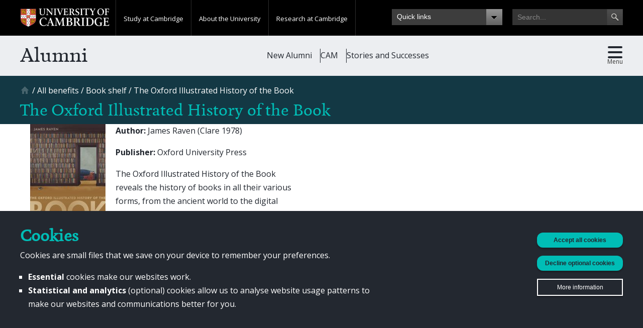

--- FILE ---
content_type: text/html; charset=utf-8
request_url: https://www.alumni.cam.ac.uk/benefits/book-shelf/the-oxford-illustrated-history-of-the-book
body_size: 11756
content:
<!DOCTYPE html>
<html lang="en" dir="ltr"  xmlns:og="http://opengraphprotocol.org/schema/">
<head>
  <meta http-equiv="Content-Type" content="text/html; charset=utf-8" />
<link rel="shortcut icon" href="https://www.alumni.cam.ac.uk/sites/www.alumni.cam.ac.uk/files/favicon_0_1.png" type="image/png" />
<meta name="viewport" content="width=device-width, initial-scale=1, maximum-scale=5, minimum-scale=1, user-scalable=yes" />
<meta name="description" content="The Oxford Illustrated History of the Book reveals the history of books in all their various forms, from the ancient world to the digital present.The history of the book is the history of millions of written, printed, and illustrated texts, their manufacture, distribution, and reception. Yet the history of books is not simply a question of material form. The larger question is" />
<link rel="canonical" href="https://www.alumni.cam.ac.uk/benefits/book-shelf/the-oxford-illustrated-history-of-the-book" />
<link rel="shortlink" href="https://www.alumni.cam.ac.uk/node/910512" />
<meta property="og:site_name" content="Alumni" />
<meta property="og:type" content="article" />
<meta property="og:url" content="https://www.alumni.cam.ac.uk/benefits/book-shelf/the-oxford-illustrated-history-of-the-book" />
<meta property="og:title" content="The Oxford Illustrated History of the Book" />
<meta property="og:description" content="The Oxford Illustrated History of the Book reveals the history of books in all their various forms, from the ancient world to the digital present.The history of the book is the history of millions of written, printed, and illustrated texts, their manufacture, distribution, and reception. Yet the history of books is not simply a question of material form. The larger question is of the effect of textual production, distribution, and reception—of how books themselves made history." />
  <title>The Oxford Illustrated History of the Book | Alumni</title>
  <link type="text/css" rel="stylesheet" href="https://www.alumni.cam.ac.uk/sites/www.alumni.cam.ac.uk/files/css/css_xE-rWrJf-fncB6ztZfd2huxqgxu4WO-qwma6Xer30m4.css" media="all" />
<link type="text/css" rel="stylesheet" href="https://www.alumni.cam.ac.uk/sites/www.alumni.cam.ac.uk/files/css/css_6QqcrV82geHMFQ8PU0n1HcVUZPAVnJVoqb4CLrcrLvc.css" media="all" />
<link type="text/css" rel="stylesheet" href="https://www.alumni.cam.ac.uk/sites/www.alumni.cam.ac.uk/files/css/css_GI-94P0XDYWGM0VmB8_orN9Fg4dHetbuubAC_jDQw_A.css" media="all" />
<link type="text/css" rel="stylesheet" href="https://www.alumni.cam.ac.uk/sites/www.alumni.cam.ac.uk/files/css/css_uSjgp4cxBXY74muxRIerIh1_TVOkRBUXGGAiegn7440.css" media="print" />
<link type="text/css" rel="stylesheet" href="https://www.alumni.cam.ac.uk/sites/www.alumni.cam.ac.uk/files/css/css_m-k7ByeE4B63NVA4BiJ1HfHQ2y-MKZplm996HciAptg.css" media="all" />

<!--[if (lt IE 9)&(!IEMobile)]>
<link type="text/css" rel="stylesheet" href="https://www.alumni.cam.ac.uk/sites/www.alumni.cam.ac.uk/files/css/css_rjYR3hC_FSFT13FeqtavyFIc6hsTsjlJ_uwDurWwQYI.css" media="all" />
<![endif]-->

<!--[if gte IE 9]><!-->
<link type="text/css" rel="stylesheet" href="https://www.alumni.cam.ac.uk/sites/www.alumni.cam.ac.uk/files/css/css_PMJzJmE09qeHkziAWwK2CY88jvK-_cTZVPsFSmpBDh0.css" media="all" />
<!--<![endif]-->

    <script type="text/javascript" src="//use.typekit.com/hyb5bko.js"></script>
  <script type="text/javascript">
	try {
      Typekit.load(
          {async:true}
      );
    } catch(e) { }
  </script>

  
  <script type="text/javascript" src="https://www.alumni.cam.ac.uk/sites/www.alumni.cam.ac.uk/files/js/js_kD3CvINw99ZbLmfZTKxiHENtsog7cdEwxw-DoIQfRPM.js"></script>
<script type="text/javascript">
<!--//--><![CDATA[//><!--
// If the user has not accepted all cookies,
// prevent Google Analytics from settings cookies.
(function () {
  const cookiesArray = decodeURIComponent(document.cookie).split(';');
  if (!cookiesArray.includes(' alumni-cookie-choices=accept-all')) {
    const hostname = window.location.hostname;
    if (hostname.includes('cantab.org')) {
      window['ga-disable-G-09Y3R88ZXE'] = true;
    }
    else if (hostname.includes('philanthropy')) {
      window['ga-disable-G-M72Q3DXR9T'] = true;
    }
    // Alumni, Homerton & Darwin.
    else if (hostname.includes('alumni')) {
      window['ga-disable-G-TF3X0LR026'] = true;
    }
    else if (hostname.includes('giving.jbs')) {
      window['ga-disable-G-CR963N4CBV']= true;
    }
    // cam.ac.uk domain GA4 tracker.
    window['ga-disable-G-P8Q1QT5W4K'] = true;
    // Shorthand analytics tracker.
    window['ga-disable-UA-1936439-1'] = true;
    window['ga-disable-G-784HTPSBDE'] = true;
  }
})();

//--><!]]>
</script>
<script type="text/javascript" src="https://www.alumni.cam.ac.uk/sites/www.alumni.cam.ac.uk/files/js/js_TVTqjz8JHRb2KK9hlzuk0YsjzD013dKyYX_OTz-2VXU.js"></script>
<script type="text/javascript" src="https://www.alumni.cam.ac.uk/sites/www.alumni.cam.ac.uk/files/js/js_Aq-3k2iOI0lMYnqyMqyM7Wv_vBGonA0shYjzXBppcXc.js"></script>
<script type="text/javascript" src="https://www.alumni.cam.ac.uk/sites/www.alumni.cam.ac.uk/files/js/js_DgcUuu97MclTZPMV7Tbk_yJbgZEXREt2ASmdmM1fLoc.js"></script>
<script type="text/javascript" src="https://www.googletagmanager.com/gtag/js?id=G-TF3X0LR026"></script>
<script type="text/javascript">
<!--//--><![CDATA[//><!--
window.dataLayer = window.dataLayer || [];function gtag(){dataLayer.push(arguments)};gtag("js", new Date());gtag("config", "G-TF3X0LR026", {"groups":"default","anonymize_ip":true});gtag("config", "G-P8Q1QT5W4K", {"groups":"default","anonymize_ip":true});
//--><!]]>
</script>
<script type="text/javascript" src="https://www.alumni.cam.ac.uk/sites/www.alumni.cam.ac.uk/files/js/js_ievVSsWlUig-gwS5cBdXxpuJb6f3Ody9KVxyCAvFT7A.js"></script>
<script type="text/javascript" src="https://www.alumni.cam.ac.uk/sites/www.alumni.cam.ac.uk/files/js/js_EI-LG_D5o5wYyucsxXXCTXc0ZGf9zad-CBG3JN7Bi2I.js"></script>
<script type="text/javascript" src="https://www.alumni.cam.ac.uk/sites/www.alumni.cam.ac.uk/files/js/js_2fWpE69WdYBSz1k7ALliZzsuREL1DGgfw6NPPHknlQs.js"></script>
<script type="text/javascript">
<!--//--><![CDATA[//><!--
jQuery.extend(Drupal.settings, {"basePath":"\/","pathPrefix":"","setHasJsCookie":0,"ajaxPageState":{"theme":"alumni","theme_token":"rcYWeEfTs_ZzLCqkxf8p7N8hux1AhWv2HidlYagU3qk","js":{"sites\/www.alumni.cam.ac.uk\/modules\/custom\/cudar\/js\/cookie_iframe_enabler.js":1,"0":1,"1":1,"sites\/www.alumni.cam.ac.uk\/modules\/contrib\/eu_cookie_compliance\/js\/eu_cookie_compliance.min.js":1,"sites\/www.alumni.cam.ac.uk\/modules\/contrib\/browserclass\/js\/browserclass.js":1,"sites\/www.alumni.cam.ac.uk\/modules\/contrib\/jquery_update\/replace\/jquery\/1.12\/jquery.min.js":1,"misc\/jquery-extend-3.4.0.js":1,"misc\/jquery-html-prefilter-3.5.0-backport.js":1,"misc\/jquery.once.js":1,"misc\/drupal.js":1,"sites\/www.alumni.cam.ac.uk\/modules\/contrib\/equalheights\/jquery.equalheights.js":1,"sites\/www.alumni.cam.ac.uk\/modules\/contrib\/jquery_update\/js\/jquery_browser.js":1,"2":1,"sites\/www.alumni.cam.ac.uk\/modules\/contrib\/eu_cookie_compliance\/js\/jquery.cookie-1.4.1.min.js":1,"sites\/www.alumni.cam.ac.uk\/modules\/custom\/alumni_groups_2\/script.js":1,"sites\/www.alumni.cam.ac.uk\/modules\/custom\/cudar\/js\/scroll_to_destination_anchors.js":1,"sites\/www.alumni.cam.ac.uk\/modules\/custom\/cudar\/js\/display_share_options.js":1,"sites\/www.alumni.cam.ac.uk\/modules\/custom\/cudar\/js\/webinsights_tracking.js":1,"sites\/www.alumni.cam.ac.uk\/modules\/contrib\/entityreference\/js\/entityreference.js":1,"sites\/www.alumni.cam.ac.uk\/modules\/contrib\/equalheights\/equalheights.js":1,"sites\/www.alumni.cam.ac.uk\/modules\/custom\/cudar_civicrm_profiles\/js\/validation.js":1,"sites\/www.alumni.cam.ac.uk\/modules\/custom\/cudar_civicrm_profiles\/js\/comms_prefs.js":1,"sites\/www.alumni.cam.ac.uk\/modules\/custom\/cudar_civicrm_profiles\/js\/other_titles.js":1,"sites\/www.alumni.cam.ac.uk\/libraries\/imagesloaded\/jquery.imagesloaded.min.js":1,"sites\/www.alumni.cam.ac.uk\/modules\/contrib\/google_analytics\/googleanalytics.js":1,"https:\/\/www.googletagmanager.com\/gtag\/js?id=G-TF3X0LR026":1,"3":1,"sites\/www.alumni.cam.ac.uk\/modules\/contrib\/extlink\/js\/extlink.js":1,"sites\/www.alumni.cam.ac.uk\/themes\/alumni\/js\/jquery.touchwipe.min.js":1,"sites\/www.alumni.cam.ac.uk\/themes\/alumni\/js\/jquery.ba-resize.min.js":1,"sites\/www.alumni.cam.ac.uk\/themes\/alumni\/js\/mobile_navigation.js":1,"sites\/www.alumni.cam.ac.uk\/themes\/alumni\/js\/modernizr.js":1,"sites\/www.alumni.cam.ac.uk\/themes\/alumni\/js\/custom.js":1,"sites\/www.alumni.cam.ac.uk\/themes\/alumni\/js\/main.js":1,"sites\/www.alumni.cam.ac.uk\/themes\/omega\/omega\/js\/jquery.formalize.js":1,"sites\/www.alumni.cam.ac.uk\/themes\/omega\/omega\/js\/omega-mediaqueries.js":1,"sites\/www.alumni.cam.ac.uk\/themes\/omega\/omega\/js\/omega-equalheights.js":1},"css":{"modules\/system\/system.base.css":1,"modules\/system\/system.menus.css":1,"modules\/system\/system.messages.css":1,"modules\/system\/system.theme.css":1,"sites\/www.alumni.cam.ac.uk\/modules\/custom\/alumni_groups_2\/style.css":1,"modules\/field\/theme\/field.css":1,"modules\/node\/node.css":1,"modules\/user\/user.css":1,"sites\/www.alumni.cam.ac.uk\/modules\/contrib\/extlink\/css\/extlink.css":1,"sites\/www.alumni.cam.ac.uk\/modules\/patched\/views\/css\/views.css":1,"sites\/www.alumni.cam.ac.uk\/modules\/contrib\/ctools\/css\/ctools.css":1,"sites\/www.alumni.cam.ac.uk\/modules\/custom\/cudar\/components\/cookies_banner\/css\/cookies_banner.css":1,"sites\/www.alumni.cam.ac.uk\/themes\/alumni\/components\/cookies_banner\/css\/alumni_cookies_banner.css":1,"sites\/www.alumni.cam.ac.uk\/modules\/custom\/cudar\/css\/iframe-cookie-message.css":1,"sites\/www.alumni.cam.ac.uk\/modules\/custom\/cudar_civicrm_profiles\/css\/cudar_civicrm_profiles.css":1,"sites\/www.alumni.cam.ac.uk\/modules\/contrib\/panels\/css\/panels.css":1,"sites\/www.alumni.cam.ac.uk\/modules\/contrib\/eu_cookie_compliance\/css\/eu_cookie_compliance.bare.css":1,"sites\/www.alumni.cam.ac.uk\/modules\/contrib\/civicrm\/css\/crm-i.css":1,"sites\/www.alumni.cam.ac.uk\/modules\/contrib\/civicrm\/css\/civicrm.css":1,"sites\/www.alumni.cam.ac.uk\/modules\/contrib\/date\/date_api\/date.css":1,"sites\/www.alumni.cam.ac.uk\/themes\/alumni\/css\/print.css":1,"sites\/www.alumni.cam.ac.uk\/themes\/omega\/alpha\/css\/alpha-reset.css":1,"sites\/www.alumni.cam.ac.uk\/themes\/omega\/alpha\/css\/alpha-mobile.css":1,"sites\/www.alumni.cam.ac.uk\/themes\/omega\/alpha\/css\/alpha-alpha.css":1,"sites\/www.alumni.cam.ac.uk\/themes\/omega\/omega\/css\/formalize.css":1,"sites\/www.alumni.cam.ac.uk\/themes\/omega\/omega\/css\/omega-forms.css":1,"sites\/www.alumni.cam.ac.uk\/themes\/alumni\/css\/global.css":1,"sites\/www.alumni.cam.ac.uk\/themes\/alumni\/css\/themes.css":1,"sites\/www.alumni.cam.ac.uk\/themes\/alumni\/css\/campaign.css":1,"sites\/www.alumni.cam.ac.uk\/themes\/alumni\/css\/custom.css":1,"sites\/www.alumni.cam.ac.uk\/themes\/alumni\/css\/civicrm-custom.css":1,"ie::normal::sites\/www.alumni.cam.ac.uk\/themes\/alumni\/css\/alumni-alpha-default.css":1,"ie::normal::sites\/www.alumni.cam.ac.uk\/themes\/alumni\/css\/alumni-alpha-default-normal.css":1,"ie::normal::sites\/www.alumni.cam.ac.uk\/themes\/omega\/alpha\/css\/grid\/alpha_default\/normal\/alpha-default-normal-12.css":1,"narrow::sites\/www.alumni.cam.ac.uk\/themes\/alumni\/css\/alumni-alpha-default.css":1,"narrow::sites\/www.alumni.cam.ac.uk\/themes\/alumni\/css\/alumni-alpha-default-narrow.css":1,"sites\/www.alumni.cam.ac.uk\/themes\/omega\/alpha\/css\/grid\/alpha_default\/narrow\/alpha-default-narrow-12.css":1,"normal::sites\/www.alumni.cam.ac.uk\/themes\/alumni\/css\/alumni-alpha-default.css":1,"normal::sites\/www.alumni.cam.ac.uk\/themes\/alumni\/css\/alumni-alpha-default-normal.css":1,"sites\/www.alumni.cam.ac.uk\/themes\/omega\/alpha\/css\/grid\/alpha_default\/normal\/alpha-default-normal-12.css":1,"wide::sites\/www.alumni.cam.ac.uk\/themes\/alumni\/css\/alumni-alpha-default.css":1,"wide::sites\/www.alumni.cam.ac.uk\/themes\/alumni\/css\/alumni-alpha-default-wide.css":1,"sites\/www.alumni.cam.ac.uk\/themes\/omega\/alpha\/css\/grid\/alpha_default\/wide\/alpha-default-wide-12.css":1}},"better_exposed_filters":{"views":{"related_links":{"displays":{"block":{"filters":[]}}}}},"equalHeightsModule":{"classes":[{"selector":".region-content .block-views:not(\u0027.no-equal-heights\u0027) .view.view-travel-trips \u003E .view-content \u003E .views-row","mediaquery":"","minheight":"","maxheight":"","overflow":"hidden"},{"selector":".region-content .block-views:not(\u0027.no-equal-heights\u0027) .view.view-teasers-overlay \u003E .view-content \u003E .views-row","mediaquery":"","minheight":"","maxheight":"","overflow":"hidden"},{"selector":".cam-yours-support-our-community .views-row","mediaquery":"","minheight":"","maxheight":"","overflow":"hidden"},{"selector":".cam-staff-landing-block","mediaquery":"","minheight":"","maxheight":"","overflow":"auto"},{"selector":".cam-container-2-col-wide-teaser .field-name-field-featured-content \u003E .field-items \u003E .field-item, .cam-container-3-col-wide-teaser-dark .field-name-field-featured-content \u003E .field-items \u003E .field-item","mediaquery":"","minheight":"","maxheight":"","overflow":"hidden"},{"selector":".cam-content .cam-alumni-email-featured-blocks .grid-4 .cam-box-inner","mediaquery":"","minheight":"","maxheight":"","overflow":"hidden"},{"selector":".cam-content .cam-container-3-col .views-row","mediaquery":"","minheight":"","maxheight":"","overflow":"hidden"}],"imagesloaded_ie8":1},"eu_cookie_compliance":{"cookie_policy_version":"2.0.0","popup_enabled":1,"popup_agreed_enabled":0,"popup_hide_agreed":0,"popup_clicking_confirmation":false,"popup_scrolling_confirmation":false,"popup_html_info":"\u003Cdiv class=\u0022eu-cookie-compliance-banner eu-cookie-compliance-banner-info eu-cookie-compliance-banner--opt-in\u0022\u003E\n  \u003Cdiv class=\u0022cudar-cookie-banner\u0022\u003E\n    \u003Cdiv class=\u0022cudar-cookie-header\u0022\u003E\n      \u003Ch1\u003ECookies\u003C\/h1\u003E\n    \u003C\/div\u003E\n\n    \u003Cdiv class=\u0022popup-content info cudar-cookie-banner-info\u0022\u003E\n\n      \u003Cdiv id=\u0022popup-text\u0022 class=\u0022cudar-consent-message\u0022\u003E\n        \u003Cp\u003ECookies are small files that we save on your device to remember your\n          preferences.\u003C\/p\u003E\n        \u003Cul\u003E\n          \u003Cli\u003E\u003Cstrong\u003EEssential\u003C\/strong\u003E cookies make our websites work.\n          \u003C\/li\u003E\n          \u003Cli\u003E\n            \u003Cstrong\u003EStatistical and analytics\u003C\/strong\u003E (optional) cookies allow us to\n            analyse website usage patterns to make our websites and\n            communications better for you.\n          \u003C\/li\u003E\n        \u003C\/ul\u003E\n      \u003C\/div\u003E\n\n      \u003Cdiv id=\u0022popup-buttons\u0022 class=\u0022cudar-cookie-buttons\u0022\u003E\n        \u003Cbutton type=\u0022button\u0022 class=\u0022find-more-button eu-cookie-compliance-more-button cudar-button\n        cudar-consent-more-info\u0022\u003E\n          More information\n        \u003C\/button\u003E\n\n        \u003Cbutton type=\u0022button\u0022 class=\u0022agree-button cudar-button\u0022\u003E\n          Accept all cookies\n        \u003C\/button\u003E\n\n        \u003Cbutton type=\u0022button\u0022 class=\u0022decline-button cudar-button\u0022\u003E\n          Decline optional cookies\n        \u003C\/button\u003E\n      \u003C\/div\u003E\n\n    \u003C\/div\u003E\n  \u003C\/div\u003E\n\u003C\/div\u003E","use_mobile_message":false,"mobile_popup_html_info":"\u003Cdiv class=\u0022eu-cookie-compliance-banner eu-cookie-compliance-banner-info eu-cookie-compliance-banner--opt-in\u0022\u003E\n  \u003Cdiv class=\u0022cudar-cookie-banner\u0022\u003E\n    \u003Cdiv class=\u0022cudar-cookie-header\u0022\u003E\n      \u003Ch1\u003ECookies\u003C\/h1\u003E\n    \u003C\/div\u003E\n\n    \u003Cdiv class=\u0022popup-content info cudar-cookie-banner-info\u0022\u003E\n\n      \u003Cdiv id=\u0022popup-text\u0022 class=\u0022cudar-consent-message\u0022\u003E\n        \u003Cp\u003ECookies are small files that we save on your device to remember your\n          preferences.\u003C\/p\u003E\n        \u003Cul\u003E\n          \u003Cli\u003E\u003Cstrong\u003EEssential\u003C\/strong\u003E cookies make our websites work.\n          \u003C\/li\u003E\n          \u003Cli\u003E\n            \u003Cstrong\u003EStatistical and analytics\u003C\/strong\u003E (optional) cookies allow us to\n            analyse website usage patterns to make our websites and\n            communications better for you.\n          \u003C\/li\u003E\n        \u003C\/ul\u003E\n      \u003C\/div\u003E\n\n      \u003Cdiv id=\u0022popup-buttons\u0022 class=\u0022cudar-cookie-buttons\u0022\u003E\n        \u003Cbutton type=\u0022button\u0022 class=\u0022find-more-button eu-cookie-compliance-more-button cudar-button\n        cudar-consent-more-info\u0022\u003E\n          More information\n        \u003C\/button\u003E\n\n        \u003Cbutton type=\u0022button\u0022 class=\u0022agree-button cudar-button\u0022\u003E\n          Accept all cookies\n        \u003C\/button\u003E\n\n        \u003Cbutton type=\u0022button\u0022 class=\u0022decline-button cudar-button\u0022\u003E\n          Decline optional cookies\n        \u003C\/button\u003E\n      \u003C\/div\u003E\n\n    \u003C\/div\u003E\n  \u003C\/div\u003E\n\u003C\/div\u003E\n","mobile_breakpoint":"768","popup_html_agreed":"\u003Cdiv\u003E\n  \u003Cdiv class=\u0022popup-content agreed\u0022\u003E\n    \u003Cdiv id=\u0022popup-text\u0022\u003E\n      \u003Ch2\u003EThank you for accepting cookies\u003C\/h2\u003E\n\u003Cp\u003EYou can now hide this message or find out more about cookies.\u003C\/p\u003E\n    \u003C\/div\u003E\n    \u003Cdiv id=\u0022popup-buttons\u0022\u003E\n      \u003Cbutton type=\u0022button\u0022 class=\u0022hide-popup-button eu-cookie-compliance-hide-button\u0022\u003EHide\u003C\/button\u003E\n              \u003Cbutton type=\u0022button\u0022 class=\u0022find-more-button eu-cookie-compliance-more-button-thank-you\u0022 \u003EMore info\u003C\/button\u003E\n          \u003C\/div\u003E\n  \u003C\/div\u003E\n\u003C\/div\u003E","popup_use_bare_css":1,"popup_height":"auto","popup_width":0,"popup_delay":700,"popup_link":"\/privacy-policy-and-cookies","popup_link_new_window":0,"popup_position":null,"fixed_top_position":1,"popup_language":"en","store_consent":false,"better_support_for_screen_readers":0,"reload_page":1,"domain":".alumni.cam.ac.uk","domain_all_sites":1,"popup_eu_only_js":0,"cookie_lifetime":"365","cookie_session":false,"disagree_do_not_show_popup":0,"method":"opt_in","allowed_cookies":"alumni-exit-intent-phase-2-seen\r\nalumni-exit-intent-seen","withdraw_markup":"\u003Cbutton type=\u0022button\u0022 class=\u0022eu-cookie-withdraw-tab\u0022\u003EPrivacy settings\u003C\/button\u003E\n\u003Cdiv class=\u0022eu-cookie-withdraw-banner\u0022\u003E\n  \u003Cdiv class=\u0022popup-content info\u0022\u003E\n    \u003Cdiv id=\u0022popup-text\u0022\u003E\n      \u003Ch2\u003EWe use cookies on this site to enhance your user experience\u003C\/h2\u003E\n\u003Cp\u003EYou have given your consent for us to set cookies.\u003C\/p\u003E\n    \u003C\/div\u003E\n    \u003Cdiv id=\u0022popup-buttons\u0022\u003E\n      \u003Cbutton type=\u0022button\u0022 class=\u0022eu-cookie-withdraw-button\u0022\u003EWithdraw consent\u003C\/button\u003E\n    \u003C\/div\u003E\n  \u003C\/div\u003E\n\u003C\/div\u003E\n","withdraw_enabled":false,"withdraw_button_on_info_popup":0,"cookie_categories":[],"cookie_categories_details":[],"enable_save_preferences_button":1,"cookie_name":"alumni-cookie-choices","cookie_value_disagreed":"essential-only","cookie_value_agreed_show_thank_you":"1","cookie_value_agreed":"accept-all","containing_element":"body","automatic_cookies_removal":1,"close_button_action":"close_banner"},"googleanalytics":{"account":["G-TF3X0LR026","G-P8Q1QT5W4K"],"trackOutbound":1,"trackMailto":1,"trackDownload":1,"trackDownloadExtensions":"7z|aac|arc|arj|asf|asx|avi|bin|csv|doc|exe|flv|gif|gz|gzip|hqx|jar|jpe?g|js|mp(2|3|4|e?g)|mov(ie)?|msi|msp|pdf|phps|png|ppt|qtm?|ra(m|r)?|sea|sit|tar|tgz|torrent|txt|wav|wma|wmv|wpd|xls|xml|z|zip"},"cudar":{"currentNid":"910512"},"extlink":{"extTarget":"_blank","extClass":0,"extLabel":"(link is external)","extImgClass":0,"extIconPlacement":0,"extSubdomains":1,"extExclude":"","extInclude":"","extCssExclude":"","extCssExplicit":"","extAlert":0,"extAlertText":"This link will take you to an external web site.","mailtoClass":0,"mailtoLabel":"(link sends e-mail)","extUseFontAwesome":0},"omega":{"layouts":{"primary":"normal","order":["narrow","normal","wide"],"queries":{"narrow":"all and (min-width: 740px) and (min-device-width: 740px), (max-device-width: 800px) and (min-width: 740px) and (orientation:landscape)","normal":"all and (min-width: 980px) and (min-device-width: 980px), all and (max-device-width: 1024px) and (min-width: 1024px) and (orientation:landscape)","wide":"all and (min-width: 1220px)"}}}});
//--><!]]>
</script>
</head>
<body class="html not-front not-logged-in page-node page-node- page-node-910512 node-type-book domain-dev2-alumni-internal-admin-cam-ac-uk context-benefits theme_alumni">
 <noscript>
    <div id="js-disable-message-container"></div>
  </noscript>
  <div id="skip-link">
    <a href="#main-content" class="element-invisible element-focusable">Skip to main content</a>
  </div>
    

<div class="page clearfix" id="page">
      <header id="section-header" class="section section-header">
  <div id="zone-user-wrapper" class="zone-wrapper zone-user-wrapper clearfix cam-global-header ">  
  <div id="zone-user" class="zone zone-user clearfix container-12">
    
<div class="grid-2 region region-user-first cam-global-logo alpha omega" id="region-user-first">
  <div class="region-inner region-user-first-inner">
    <div class="block block-block cam-global-logo-container contextual-links-region block-1 block-block-1 even block-without-title" id="block-block-1">
      <div class="block-inner clearfix">
        <div class="content clearfix">
          <p><a href="http://www.cam.ac.uk"><img width="178" height="38" alt="University of Cambridge" src="/sites/www.alumni.cam.ac.uk/themes/university_of_cambridge/images/interface/main-logo-small.png"></a></p>
        </div>
      </div>
    </div>
  </div>
</div>

<div class="grid-6 region region-user-second cam-global-navigation alpha omega " id="region-user-second">
  <div class="region-inner region-user-second-inner">
        <div class="block block-menu-block cam-global-navigation-headers contextual-links-region block-10 block-menu-block-10 odd block-without-title" id="block-menu-block-10">
      <div class="block-inner clearfix">
        <div class="content clearfix">
          <div class="menu-block-wrapper menu-block-10 menu-name-main-menu parent-mlid-0 menu-level-1">
            <ul class="menu">
              <li class="first leaf has-children menu-mlid-826"><a href="http://www.cam.ac.uk/study-at-cambridge" class="hide-from-mobile-view menu-link-study-at-cambridge">Study at Cambridge</a></li>
              <li class="leaf has-children menu-mlid-827"><a href="http://www.cam.ac.uk/about-the-university" class="hide-from-mobile-view menu-link-about-the-university">About the University</a></li>
              <li class="last leaf has-children menu-mlid-828"><a href="http://www.cam.ac.uk/research" class="hide-from-mobile-view menu-link-research-at-cambridge">Research at Cambridge</a></li>
            </ul>
          </div>
        </div>
      </div>
    </div>
  </div>
</div>

<div class="grid-2 region region-user-third cam-global-quicklinks alpha omega " id="region-user-third">
  <div class="region-inner region-user-third-inner">
        <div class="region-inner region-user-third-inner">
      <section class="block block-menu-block contextual-links-region block-13 block-menu-block-13 odd" id="block-menu-block-13">
        <div class="block-inner clearfix">
          <h2 class="block-title">Quick links</h2>
          <div class="content clearfix">
            <div class="menu-block-wrapper menu-block-13 menu-name-menu-global-quicklinks parent-mlid-0 menu-level-1">
              <ul class="menu">
                <li class="first leaf menu-mlid-1314"><a href="http://www.cam.ac.uk/colleges-and-departments">Colleges and departments</a></li>
                <li class="leaf menu-mlid-1317"><a href="http://www.cam.ac.uk/email-and-phone-search">Email and phone search</a></li>
                <li class="leaf menu-mlid-1312"><a href="http://www.alumni.cam.ac.uk/">For alumni</a></li>
                <li class="leaf menu-mlid-1313"><a href="http://www.cam.ac.uk/for-business">For business</a></li>
                <li class="leaf menu-mlid-1311"><a href="http://www.admin.cam.ac.uk/students/gateway/">For current students</a></li>
                <li class="leaf menu-mlid-1310"><a href="http://www.cam.ac.uk/for-staff">For staff</a></li>
                <li class="leaf menu-mlid-1315"><a href="http://www.cam.ac.uk/libraries-and-facilities">Libraries and facilities</a></li>
                <li class="last leaf menu-mlid-1316"><a href="http://www.cam.ac.uk/museums-and-collections">Museum and collections</a></li>
              </ul>
            </div>
          </div>
        </div>
      </section>
    </div>
  </div>
</div>
<div class="grid-2 region region-user-fourth cam-global-search alpha omega " id="region-user-fourth">
  <div class="region-inner region-user-fourth-inner">
    <div class="block block-block block-51 block-block-51 odd block-without-title" id="block-block-51">
  <div class="block-inner clearfix">
                
    <div class="content clearfix">
      <form id="search-block-form" action="https://search.cam.ac.uk/web" method="get" accept-charset="UTF-8">
<div>
<div class="container-inline">
<h2 class="element-invisible">Search form</h2>
<div class="form-item form-type-textfield form-item-search-block-form"><label class="element-invisible" for="edit-search-block-form--2">Search </label> <input id="edit-search-block-form--2" class="form-text" title="Enter the terms you wish to search for." type="text" name="query" placeholder="Search..." value="" size="15" maxlength="128" /></div>
<input type="hidden" name="inst" value="udu" />
<input type="hidden" name="tag" value="darar" />
<div id="edit-actions" class="form-actions form-wrapper"><input id="edit-submit--3" class="form-submit" type="submit" value="Search" /></div>
</div>
</div>
</form>    </div>
  </div>
</div>  </div>
</div>  </div>
</div>  
  <div id="zone-global" class="zone zone-global clearfix cam-global container-12">
    <div class="grid-12 region region-global-menu cam-global-menu alpha omega" id="region-global-menu">
  <div class="region-inner region-global-menu-inner">
    <div class="block block-menu-block cam-global-navigation-slidedown block-11 block-menu-block-11 odd block-without-title" id="block-menu-block-11">
  <div class="block-inner clearfix">
                
    <div class="content clearfix">
      <div class="menu-block-wrapper menu-block-11 menu-name-main-menu parent-mlid-0 menu-level-1">
  <ul class="menu"><li class="first expanded menu-mlid-826"><a href="http://www.cam.ac.uk/study-at-cambridge" class="hide-from-mobile-view menu-link-study-at-cambridge">Study at Cambridge</a><ul class="menu"><li class="first last expanded menu-mlid-768"><a href="http://www.cam.ac.uk/study-at-cambridge">Study at Cambridge</a><ul class="menu"><li class="first expanded menu-mlid-771"><a href="https://www.undergraduate.study.cam.ac.uk/?ucam-ref=global-header" title="http://www.study.cam.ac.uk/undergraduate/">Undergraduate</a><ul class="menu"><li class="first leaf menu-mlid-772"><a href="https://www.undergraduate.study.cam.ac.uk/courses?ucam-ref=global-header">Courses</a></li>
<li class="leaf menu-mlid-778"><a href="https://www.undergraduate.study.cam.ac.uk/applying?ucam-ref=global-header">Applying</a></li>
<li class="leaf menu-mlid-779"><a href="https://www.undergraduate.study.cam.ac.uk/events/cambridge-open-days?ucam-ref=global-header">Events and open days</a></li>
<li class="last leaf menu-mlid-780"><a href="https://www.undergraduate.study.cam.ac.uk/finance?ucam-ref=global-header">Fees and finance</a></li>
</ul></li>
<li class="expanded menu-mlid-773"><a href="https://www.graduate.study.cam.ac.uk/?ucam-ref=global-header">Postgraduate</a><ul class="menu"><li class="first leaf menu-mlid-829"><a href="http://www.graduate.study.cam.ac.uk/why-cambridge/welcome-vice-chancellor?ucam-ref=global-header">Why Cambridge?</a></li>
<li class="leaf menu-mlid-830"><a href="http://www.graduate.study.cam.ac.uk/courses?ucam-ref=global-header">Postgraduate courses</a></li>
<li class="leaf menu-mlid-831"><a href="http://www.graduate.study.cam.ac.uk/how-do-i-apply?ucam-ref=global-header">How to apply</a></li>
<li class="leaf menu-mlid-832"><a href="https://www.admin.cam.ac.uk/students/studentregistry/fees/?ucam-ref=global-header">Fees and funding</a></li>
<li class="last leaf menu-mlid-833"><a href="http://www.graduate.study.cam.ac.uk/faqs/applicant?ucam-ref=global-header">Frequently asked questions</a></li>
</ul></li>
<li class="leaf menu-mlid-774"><a href="http://www.internationalstudents.cam.ac.uk/?ucam-ref=global-header">International students</a></li>
<li class="leaf menu-mlid-775"><a href="http://www.ice.cam.ac.uk/?ucam-ref=global-header">Continuing education</a></li>
<li class="leaf menu-mlid-776"><a href="http://www.epe.admin.cam.ac.uk/?ucam-ref=global-header">Executive and professional education</a></li>
<li class="last leaf menu-mlid-777"><a href="http://www.educ.cam.ac.uk/?ucam-ref=global-header">Courses in education</a></li>
</ul></li>
</ul></li>
<li class="expanded menu-mlid-827"><a href="http://www.cam.ac.uk/about-the-university" class="hide-from-mobile-view menu-link-about-the-university">About the University</a><ul class="menu"><li class="first last expanded menu-mlid-769"><a href="https://www.cam.ac.uk/about-the-university">About the University</a><ul class="menu"><li class="first leaf menu-mlid-819"><a href="https://www.cam.ac.uk/about-the-university/how-the-university-and-colleges-work">How the University and Colleges work</a></li>
<li class="leaf menu-mlid-725172 cam-hide-link-in-footer"><a href="https://www.cam.ac.uk/about-the-university/view-and-download-the-annual-report?ucam-ref=global-header">Annual report</a></li>
<li class="leaf menu-mlid-822"><a href="https://www.cam.ac.uk/news?ucam-ref=global-header">News</a></li>
<li class="leaf menu-mlid-725182 cam-hide-link-in-footer"><a href="https://www.cam.ac.uk/about-the-university/term-dates-and-calendars?ucam-ref=global-header">Term dates</a></li>
<li class="leaf menu-mlid-725192 cam-hide-link-in-footer"><a href="http://www.equality.admin.cam.ac.uk/?ucam-ref=global-header">Equality and diversity</a></li>
<li class="leaf menu-mlid-725202"><a href="https://www.admin.cam.ac.uk/whatson?ucam-ref=global-header">Events</a></li>
<li class="leaf menu-mlid-725212 cam-hide-link-in-footer"><a href="https://www.cam.ac.uk/about-the-university/history?ucam-ref=global-header">History</a></li>
<li class="leaf menu-mlid-725222 cam-hide-link-in-footer"><a href="https://www.cam.ac.uk/media-relations?ucam-ref=global-header">Media relations</a></li>
<li class="leaf menu-mlid-725232 cam-hide-link-in-footer"><a href="https://www.cam.ac.uk/public-engagement?ucam-ref=global-header">Public engagement</a></li>
<li class="leaf menu-mlid-821"><a href="https://map.cam.ac.uk/?ucam-ref=global-header">Map</a></li>
<li class="leaf menu-mlid-13072 cam-hide-link-in-footer"><a href="https://www.cam.ac.uk/a-global-university?ucam-ref=global-header">A global university</a></li>
<li class="leaf menu-mlid-823"><a href="http://www.jobs.cam.ac.uk/">Jobs</a></li>
<li class="leaf menu-mlid-820"><a href="https://www.cam.ac.uk/about-the-university/visiting-the-university?ucam-ref=global-header">Visiting the University</a></li>
<li class="last leaf menu-mlid-824 cam-hide-link-in-footer"><a href="https://www.philanthropy.cam.ac.uk/?ucam-ref=global-header">Give to Cambridge</a></li>
</ul></li>
</ul></li>
<li class="expanded menu-mlid-828"><a href="http://www.cam.ac.uk/research" class="hide-from-mobile-view menu-link-research-at-cambridge">Research at Cambridge</a><ul class="menu"><li class="first last expanded menu-mlid-770"><a href="http://www.cam.ac.uk/research">Research at Cambridge</a><ul class="menu"><li class="first leaf menu-mlid-814"><a href="https://www.cam.ac.uk/research/news">Research news</a></li>
<li class="leaf menu-mlid-817"><a href="https://www.cam.ac.uk/research/spotlight-on">Spotlight on...</a></li>
<li class="last leaf menu-mlid-818"><a href="https://www.cam.ac.uk/research/research-at-cambridge">About research at Cambridge</a></li>
</ul></li>
</ul></li>
<li class="last leaf menu-mlid-725242"><a href="https://www.philanthropy.cam.ac.uk/?ucam-ref=global-header">Give to Cambridge</a></li>
</ul></div>
    </div>
  </div>
</div>  </div>
</div>  </div>
  
  <div id="zone-mobile-menu" class="zone zone-mobile-menu clearfix container-12">
    <div class="grid-12 region region-mobile-menu cam-mobile-nav" id="region-mobile-menu">
  <div class="region-inner region-mobile-menu-inner">
      </div>
</div>  </div>

  <div id="zone-branding-wrapper" class="zone-wrapper zone-branding-wrapper clearfix cam-branding">
    <div class="alumni-header" id="alumni-header">
      <div class="alumni-header-wrapper">
        <div class="site-name">
          <a href="/"><h2>Alumni</h2></a>
        </div>

        <div class="alumni-highlight-menu">
          <div class="menu-block-wrapper menu-block-36 menu-name-menu-alumni-focused-top-navigati parent-mlid-0 menu-level-1">
  <ul class="menu"><li class="first leaf menu-mlid-874482"><a href="/new-alumni">New Alumni</a></li>
<li class="leaf menu-mlid-874492"><a href="/magazine" target="_blank">CAM</a></li>
<li class="last leaf menu-mlid-874502"><a href="/stories-and-successes">Stories and Successes</a></li>
</ul></div>
        </div>

        <button class="alumni-menu-icon" id="alumni-menu-icon" aria-label="Toggle main menu">
          <div class="hamburger-menu-wrapper">
            <div class="hamburger-menu-item"></div>
            <div class="hamburger-menu-item"></div>
            <div class="hamburger-menu-item"></div>
          </div>
          <small>Menu</small>
        </button>
      </div>
    </div>

  </div>



  <div class="alumni-sub-branding">

          <div id="breadcrumb">
          <div itemscope class="easy-breadcrumb" itemtype="https://schema.org/BreadcrumbList">
          <span itemprop="itemListElement" itemscope itemtype="http://schema.org/ListItem">
        <span><a href="/" class="easy-breadcrumb_segment easy-breadcrumb_segment-front" itemtype="http://schema.org/Thing" itemprop="item" itemscope="" itemid="https://www.alumni.cam.ac.uk/" aria-label="Home"><span itemprop="name">Home</span></a></span>        <meta itemprop="position" content="0" />
      </span>
               <span class="easy-breadcrumb_segment-separator"> / </span>
                <span itemprop="itemListElement" itemscope itemtype="http://schema.org/ListItem">
        <span><a href="/benefits/all-benefits" class="easy-breadcrumb_segment easy-breadcrumb_segment-1" itemtype="http://schema.org/Thing" itemprop="item" itemscope="" itemid="https://www.alumni.cam.ac.uk/benefits/all-benefits" aria-label="All benefits"><span itemprop="name">All benefits</span></a></span>        <meta itemprop="position" content="1" />
      </span>
               <span class="easy-breadcrumb_segment-separator"> / </span>
                <span itemprop="itemListElement" itemscope itemtype="http://schema.org/ListItem">
        <span><a href="/benefits/book-shelf" class="easy-breadcrumb_segment easy-breadcrumb_segment-2" itemtype="http://schema.org/Thing" itemprop="item" itemscope="" itemid="https://www.alumni.cam.ac.uk/benefits/book-shelf" aria-label="Book shelf"><span itemprop="name">Book shelf</span></a></span>        <meta itemprop="position" content="2" />
      </span>
               <span class="easy-breadcrumb_segment-separator"> / </span>
                <span itemprop="itemListElement" itemscope itemtype="http://schema.org/ListItem">
        <span><a href="/benefits/book-shelf/the-oxford-illustrated-history-of-the-book" class="easy-breadcrumb_segment easy-breadcrumb_segment-title" itemtype="http://schema.org/Thing" itemprop="item" itemscope="" itemid="https://www.alumni.cam.ac.uk/benefits/book-shelf/the-oxford-illustrated-history-of-the-book" aria-label="The Oxford Illustrated History of the Book"><span itemprop="name">The Oxford Illustrated History of the Book</span></a></span>        <meta itemprop="position" content="3" />
      </span>
            </div>
      </div>
    
    
  </div>


  <nav class="alumni-main-navigation" id="alumni-main-navigation">
    <div class="alumni-highlight-menu-mobile">
      <div class="menu-block-wrapper menu-block-36 menu-name-menu-alumni-focused-top-navigati parent-mlid-0 menu-level-1">
  <ul class="menu"><li class="first leaf menu-mlid-874482"><a href="/new-alumni">New Alumni</a></li>
<li class="leaf menu-mlid-874492"><a href="/magazine" target="_blank">CAM</a></li>
<li class="last leaf menu-mlid-874502"><a href="/stories-and-successes">Stories and Successes</a></li>
</ul></div>
    </div>
    <div class="alumni-main-navigation-container">
      <div class="main-menu">
        <div class="menu-block-wrapper menu-block-38 menu-name-menu-alumni-main-navigation parent-mlid-0 menu-level-1">
  <ul class="menu"><li class="first expanded menu-mlid-874102"><a href="/alumni-events">Events</a><ul class="menu"><li class="first leaf menu-mlid-874112"><a href="/alumni-events">Alumni events</a></li>
<li class="leaf menu-mlid-874132"><a href="/festival">Alumni Festival</a></li>
<li class="leaf menu-mlid-901962"><a href="/events/cambridge-conversations">Cambridge Conversations</a></li>
<li class="leaf menu-mlid-921282"><a href="https://www.alumni.cam.ac.uk/events/global-cambridge">Global Cambridge</a></li>
<li class="leaf menu-mlid-896842"><a href="/events/the-boat-race">The Boat Race</a></li>
<li class="last leaf menu-mlid-880892"><a href="https://www.youtube.com/@YoursCambridge/playlists" target="_blank">Watch past events on Youtube</a></li>
</ul></li>
<li class="expanded menu-mlid-874152"><a href="/upcoming-travel-tours">Travel</a><ul class="menu"><li class="first leaf menu-mlid-891532"><a href="https://www.alumni.cam.ac.uk/unbound">Alumni Travel Programme</a></li>
<li class="leaf menu-mlid-875122"><a href="/travel/all-travel">All travel</a></li>
<li class="leaf menu-mlid-874162"><a href="/upcoming-travel-tours">Upcoming travel tours</a></li>
<li class="leaf menu-mlid-874172"><a href="/all-travel/travel-programme-reviews">Travel programme reviews</a></li>
<li class="leaf menu-mlid-874182"><a href="/all-travel/armchair-travel-archive">Armchair Travel archive</a></li>
<li class="last leaf menu-mlid-890812"><a href="https://www.alumni.cam.ac.uk/travel/fitness-requirements-for-the-alumni-travel-programme">Fitness requirements</a></li>
</ul></li>
<li class="expanded menu-mlid-874192"><a href="/get-involved">Get involved</a><ul class="menu"><li class="first leaf menu-mlid-874202"><a href="/get-involved/find-an-alumni-group">Find an alumni group</a></li>
<li class="leaf menu-mlid-874212"><a href="/get-involved/advice-for-alumni-groups">Advice for alumni groups</a></li>
<li class="leaf menu-mlid-874222"><a href="/volunteer">Volunteer</a></li>
<li class="leaf menu-mlid-874232"><a href="/get-involved/the-alumni-advisory-board">Alumni Advisory Board</a></li>
<li class="last leaf menu-mlid-874262"><a href="/get-involved/college-choirs-chorus-online">College Choirs</a></li>
</ul></li>
<li class="expanded menu-mlid-874282"><a href="/benefits/all-benefits">Benefits</a><ul class="menu"><li class="first leaf menu-mlid-874272"><a href="/benefits/all-benefits">All benefits</a></li>
<li class="leaf menu-mlid-874292"><a href="/benefits/alumni-book-club">Alumni Book Club</a></li>
<li class="leaf menu-mlid-874302"><a href="/benefits/alumni-email">Alumni email</a></li>
<li class="leaf menu-mlid-874312"><a href="/benefits/book-shelf">Book shelf</a></li>
<li class="leaf menu-mlid-874322"><a href="/benefits/camcard">CAMCard</a></li>
<li class="leaf menu-mlid-874332"><a href="/benefits/careers-service">Careers Service</a></li>
<li class="leaf menu-mlid-874342"><a href="/benefits/journals-and-online-resources-0">Journals and online services</a></li>
<li class="leaf menu-mlid-874362"><a href="/benefits/lifelong-learning">Lifelong learning</a></li>
<li class="leaf menu-mlid-874372"><a href="/benefits/university-library">University Library</a></li>
<li class="leaf menu-mlid-874382"><a href="/benefits/university-sports-centre">University Sports Centre</a></li>
<li class="last leaf menu-mlid-874392"><a href="/benefits/special-offers">Special offers</a></li>
</ul></li>
<li class="last expanded menu-mlid-874402"><a href="/contact">Contact</a><ul class="menu"><li class="first leaf menu-mlid-874442"><a href="/contact">Contact and enquiries</a></li>
<li class="leaf menu-mlid-874412"><a href="/update-your-details">Update your details</a></li>
<li class="leaf menu-mlid-891572"><a href="https://www.alumni.cam.ac.uk/contact/alumni-eligibility">Alumni eligibility</a></li>
<li class="leaf menu-mlid-874422"><a href="/contact/your-college">Your College</a></li>
<li class="leaf menu-mlid-874432"><a href="/contact/about-your-degree">About your degree</a></li>
<li class="last leaf menu-mlid-874462"><a href="/contact/about-past-students">About past students</a></li>
</ul></li>
</ul></div>
      </div>
      <div class="jump-to">
        <h2>Jump to...</h2>
        <hr/>
        <div class="menu-block-wrapper menu-block-37 menu-name-menu-alumni-jump-to-menu parent-mlid-0 menu-level-1">
  <ul class="menu"><li class="first leaf menu-mlid-874532"><a href="/benefits/alumni-email">Email login</a></li>
<li class="leaf menu-mlid-874542"><a href="/update-your-details">Update your details</a></li>
<li class="leaf menu-mlid-921612"><a href="https://www.alumni.cam.ac.uk/alumni-awards">Alumni Awards</a></li>
<li class="leaf menu-mlid-874552"><a href="/get-involved/find-an-alumni-group">Find alumni groups</a></li>
<li class="leaf menu-mlid-874562"><a href="/benefits/camcard">See CAMCard discounts</a></li>
<li class="leaf menu-mlid-874582"><a href="/festival">Alumni Festival</a></li>
<li class="last leaf menu-mlid-874522"><a href="https://www.philanthropy.cam.ac.uk" target="_blank">Give to Cambridge</a></li>
</ul></div>
      </div>
    </div>
  </nav>
<div id="zone-menu-wrapper" class="zone-wrapper zone-menu-wrapper clearfix cam-local-navigation alpha omega ">  
  <div id="zone-menu" class="zone zone-menu clearfix container-12">
    <div class="grid-12 region region-menu alpha omega " id="region-menu">
  <div class="region-inner region-menu-inner">
          </div>
</div>
  </div>
</div><div id="zone-page-title-wrapper" class="zone-wrapper zone-page-title-wrapper clearfix cam-page-title ">  
  <div id="zone-page-title" class="zone zone-page-title clearfix container-12">
    <div class="grid-12 region region-page-title alpha omega " id="region-page-title">
  <div class="region-inner region-page-title-inner">
    <div class="block block-block block-23 block-block-23 odd block-without-title" id="block-block-23">
  <div class="block-inner clearfix">
                
    <div class="content clearfix">
      <h1>The Oxford Illustrated History of the Book</h1>    </div>
  </div>
</div>  </div>
</div>  </div>
</div></header>  
      <section id="section-content" class="section section-content">
  <div id="zone-content-wrapper" class="zone-wrapper zone-content-wrapper clearfix cam-content ">  <div id="zone-content" class="zone zone-content clearfix equal-height-container container-12">

    
    
    <div class="grid-12 region region-content equal-height-element region-content-book alpha omega" id="region-content">
  <div class="region-inner region-content-inner">
    <a id="main-content"></a>
                <h1 class="title" id="page-title">The Oxford Illustrated History of the Book</h1>
                        <div class="block block-system block-main block-system-main odd block-without-title" id="block-system-main">
  <div class="block-inner clearfix">
                
    <div class="content clearfix">
      <div  id="node-book-910512" class="ds-1col node node-book view-mode-full node-published node-not-promoted node-not-sticky author-cg605 odd clearfix clearfix">

  
  <div class="field field-name-field-image-small field-type-image field-label-hidden"><div class="field-items"><div class="field-item even"><img src="https://www.alumni.cam.ac.uk/sites/www.alumni.cam.ac.uk/files/styles/150px_wide/public/images/book-covers/9780198702986.jpg?itok=fGSziq1n" width="150" height="196" alt="The Oxford Illustrated History of the Book" /></div></div></div><p><strong class="label-inline">Author:&nbsp;</strong><span>James Raven (Clare 1978)</span></p><p><strong class="label-inline">Publisher:&nbsp;</strong><span>Oxford University Press</span></p><div class="field field-name-body field-type-text-with-summary field-label-hidden"><div class="field-items"><div class="field-item even"><p>The Oxford Illustrated History of the Book reveals the history of books in all their various forms, from the ancient world to the digital present.</p>
<p>The history of the book is the history of millions of written, printed, and illustrated texts, their manufacture, distribution, and reception. Yet the history of books is not simply a question of material form. The larger question is of the effect of textual production, distribution, and reception—of how books themselves made history. To this end, each chapter of this volume, succinctly bounded by period and geography, offers incisive and stimulating insights into the relationship between books and the story of their times.</p>
</div></div></div><div class="field field-name-field-publication-date field-type-datetime field-label-inline clearfix"><div class="field-label">Publication date:&nbsp;</div><div class="field-items"><div class="field-item even"><span  class="date-display-single">Tuesday 4 August 2020</span></div></div></div><h2 class="label-above">Buy online from</h2><ul><li><a href="https://blackwells.co.uk/bookshop/product/The-Oxford-Illustrated-History-of-the-Book-by-James-Raven-editor/9780198702986">Heffers</a></li></ul></div>

    </div>
  </div>
</div><section class="block block-block cam-sidebar-teaser-white block-37 block-block-37 even" id="block-block-37">
  <div class="block-inner clearfix">
              <h2 class="block-title">CAMCard discounts</h2>
            
    <div class="content clearfix">
      <p>Get up to 20% off when you use your CAMCard in <a href="/benefits/camcard?field_location_type_tid=90#block-views-camcard-benefits-block">selected book shops</a>!</p>
    </div>
  </div>
</section>      </div>
</div>  </div>
  </div>
</section>  
      <footer id="section-footer" class="section section-footer">
  


  <div id="zone-preface-wrapper" class="zone-wrapper zone-preface-wrapper clearfix cam-local-footer ">    <div id="zone-preface" class="zone zone-preface clearfix equal-height-container container-12">
      <div class="grid-3 region region-preface-first equal-height-element alpha omega " id="region-preface-first">
  <div class="region-inner region-preface-first-inner">
    <div class="block block-block block-1722 block-block-1722 odd block-without-title" id="block-block-1722">
  <div class="block-inner clearfix">
                
    <div class="content clearfix">
      <p><a href="/"><img alt="Development and Alumni Relations" src="/sites/www.alumni.cam.ac.uk/themes/alumni/images/interface/cudar_logo_vertical_white.png" style="margin-top: 0.5rem; width: 200px;" /></a></p>
    </div>
  </div>
</div>  </div>
</div><div class="grid-3 region region-preface-second equal-height-element alpha omega " id="region-preface-second">
  <div class="region-inner region-preface-second-inner">
    <section class="block block-block block-41 block-block-41 odd" id="block-block-41">
  <div class="block-inner clearfix">
              <h2 class="block-title">Contact</h2>
            
    <div class="content clearfix">
      <p>Development and Alumni Relations<br />
	1 Quayside<br />
	Bridge Street<br />
	Cambridge CB5 8AB</p>
<p>Call: +44 (0)1223 332288<br />
	Email: <a class="cam-break-all" href="mailto:contact@alumni.cam.ac.uk" title="Email contact@alumni.cam.ac.uk">contact@alumni.cam.ac.uk</a></p>
<!-- Alumni live monitor keyword: iiuv67r0qn6riudm -->    </div>
  </div>
</section>  </div>
</div><div class="grid-3 region region-preface-third equal-height-element alpha omega " id="region-preface-third">
  <div class="region-inner region-preface-third-inner">
    <section class="block block-menu-block block-19 block-menu-block-19 odd" id="block-menu-block-19">
  <div class="block-inner clearfix">
              <h2 class="block-title">Quick links</h2>
            
    <div class="content clearfix">
      <div class="menu-block-wrapper menu-block-19 menu-name-menu-site-related-links parent-mlid-1619 menu-level-1">
  <ul class="menu"><li class="first leaf menu-mlid-92322"><a href="https://www.philanthropy.cam.ac.uk/give-now">Give to Cambridge</a></li>
<li class="leaf menu-mlid-874672"><a href="/data-protection">Data protection</a></li>
<li class="leaf menu-mlid-874682"><a href="/privacy-policy-and-cookies">Privacy policy and cookies</a></li>
<li class="last leaf menu-mlid-874692"><a href="/terms-and-conditions">Terms and conditions</a></li>
</ul></div>
    </div>
  </div>
</section>  </div>
</div><div class="grid-3 region region-preface-fourth equal-height-element alpha omega " id="region-preface-fourth">
  <div class="region-inner region-preface-fourth-inner">
    <section class="block block-block block-43 block-block-43 odd" id="block-block-43">
  <div class="block-inner clearfix">
              <h2 class="block-title">Our social pages</h2>
            
    <div class="content clearfix">
      <div><a href="https://www.facebook.com/cambridgealumni/" title="External link: Facebook page for Cambridge alumni"><img alt="Facebook" class="social-media-glyph" src="/files/social-icons/fa-facebook-official.png" /></a><a href="https://www.linkedin.com/groups/3980060/" title="External link: LinkedIn group for Cambridge alumni"><img alt="LinkedIn" class="social-media-glyph" src="/files/social-icons/fa-linkedin-square.png" /></a><a href="https://twitter.com/yourscambridge" title="External link: Twitter account for Development and Alumni Relations"><img alt="Twitter" class="social-media-glyph" src="/files/social-icons/x-web-logo_01.png" /></a><a href=" https://www.instagram.com/cambridge_alumni/" title="External link: Instagram channel of the University of Cambridge"><img alt="Instagram" class="social-media-glyph" src="/files/social-icons/instagram-glyph.png" /></a><a href="https://www.youtube.com/channel/UCfcLirZA16uMdL1sMsfNxng" title="External link: YouTube channel for Development and Alumni Relations"><img alt="YouTube" class="social-media-glyph" src="/files/social-icons/glyph-youtube-v2.png" /></a><a href="https://www.weibo.com/CambridgeUniv?is_all=1" title="External link: Sina Weibo account of the University of Cambridge [log-in required]"><img alt="Sina Weibo" class="social-media-glyph" src="/files/social-icons/fa-sina-weibo.png" /></a></div>
    </div>
  </div>
</section>  </div>
</div>    </div>
  </div>
<div id="zone-postscript-wrapper" class="zone-wrapper zone-postscript-wrapper clearfix cam-global-footer alpha omega">  
  <div id="zone-postscript" class="zone zone-postscript clearfix equal-height-container container-12">
    <div class="grid-3 region region-postscript-first equal-height-element alpha omega " id="region-postscript-first">
  <div class="region-inner region-postscript-first-inner">
    <div class="block block-block block-2 block-block-2 odd block-without-title" id="block-block-2">
  <div class="block-inner clearfix">
                
    <div class="content clearfix">
      <div class="cam-content-container cam-footer-logo"><a href="http://www.cam.ac.uk" title="Link: University of Cambridge"><img loading="lazy" alt="University of Cambridge" src="/sites/www.alumni.cam.ac.uk/themes/university_of_cambridge/images/interface/main-logo-small.png" /></a>
	<p>&copy; 2026&nbsp;University of Cambridge</p>

	<ul class="cam-unstyled-list cam-global-footer-links">
		<li><a href="http://www.cam.ac.uk/university-a-z">University A-Z</a></li>
		<li><a href="http://www.cam.ac.uk/contact-the-university" title="">Contact the University</a></li>
		<li><a href="http://www.cam.ac.uk/about-this-site/accessibility" title="">Accessibility</a></li>
		<li><a href="http://www.cam.ac.uk/about-the-university/freedom-of-information" title="">Freedom of information</a></li>
		<li><a href="http://www.cam.ac.uk/about-this-site/terms-and-conditions" title="">Terms and conditions</a></li>
	</ul>
</div>
    </div>
  </div>
</div>  </div>
</div><div class="grid-3 region region-postscript-second equal-height-element alpha omega " id="region-postscript-second">
  <div class="region-inner region-postscript-second-inner">
    <section class="block block-menu-block block-5 block-menu-block-5 odd" id="block-menu-block-5">
  <div class="block-inner clearfix">
              <h2 class="block-title"><a href="http://www.cam.ac.uk/study-at-cambridge">Study at Cambridge</a></h2>
            
    <div class="content clearfix">
      <div class="menu-block-wrapper menu-block-5 menu-name-main-menu parent-mlid-768 menu-level-1">
  <ul class="menu"><li class="first leaf has-children menu-mlid-771"><a href="https://www.undergraduate.study.cam.ac.uk/?ucam-ref=global-header" title="http://www.study.cam.ac.uk/undergraduate/">Undergraduate</a></li>
<li class="leaf has-children menu-mlid-773"><a href="https://www.graduate.study.cam.ac.uk/?ucam-ref=global-header">Postgraduate</a></li>
<li class="leaf menu-mlid-774"><a href="http://www.internationalstudents.cam.ac.uk/?ucam-ref=global-header">International students</a></li>
<li class="leaf menu-mlid-775"><a href="http://www.ice.cam.ac.uk/?ucam-ref=global-header">Continuing education</a></li>
<li class="leaf menu-mlid-776"><a href="http://www.epe.admin.cam.ac.uk/?ucam-ref=global-header">Executive and professional education</a></li>
<li class="last leaf menu-mlid-777"><a href="http://www.educ.cam.ac.uk/?ucam-ref=global-header">Courses in education</a></li>
</ul></div>
    </div>
  </div>
</section>  </div>
</div><div class="grid-3 region region-postscript-third equal-height-element alpha omega " id="region-postscript-third">
  <div class="region-inner region-postscript-third-inner">
    <section class="block block-menu-block block-6 block-menu-block-6 odd" id="block-menu-block-6">
  <div class="block-inner clearfix">
              <h2 class="block-title"><a href="https://www.cam.ac.uk/about-the-university">About the University</a></h2>
            
    <div class="content clearfix">
      <div class="menu-block-wrapper menu-block-6 menu-name-main-menu parent-mlid-769 menu-level-1">
  <ul class="menu"><li class="first leaf menu-mlid-819"><a href="https://www.cam.ac.uk/about-the-university/how-the-university-and-colleges-work">How the University and Colleges work</a></li>
<li class="leaf menu-mlid-725172 cam-hide-link-in-footer"><a href="https://www.cam.ac.uk/about-the-university/view-and-download-the-annual-report?ucam-ref=global-header">Annual report</a></li>
<li class="leaf menu-mlid-822"><a href="https://www.cam.ac.uk/news?ucam-ref=global-header">News</a></li>
<li class="leaf menu-mlid-725182 cam-hide-link-in-footer"><a href="https://www.cam.ac.uk/about-the-university/term-dates-and-calendars?ucam-ref=global-header">Term dates</a></li>
<li class="leaf menu-mlid-725192 cam-hide-link-in-footer"><a href="http://www.equality.admin.cam.ac.uk/?ucam-ref=global-header">Equality and diversity</a></li>
<li class="leaf menu-mlid-725202"><a href="https://www.admin.cam.ac.uk/whatson?ucam-ref=global-header">Events</a></li>
<li class="leaf menu-mlid-725212 cam-hide-link-in-footer"><a href="https://www.cam.ac.uk/about-the-university/history?ucam-ref=global-header">History</a></li>
<li class="leaf menu-mlid-725222 cam-hide-link-in-footer"><a href="https://www.cam.ac.uk/media-relations?ucam-ref=global-header">Media relations</a></li>
<li class="leaf menu-mlid-725232 cam-hide-link-in-footer"><a href="https://www.cam.ac.uk/public-engagement?ucam-ref=global-header">Public engagement</a></li>
<li class="leaf menu-mlid-821"><a href="https://map.cam.ac.uk/?ucam-ref=global-header">Map</a></li>
<li class="leaf menu-mlid-13072 cam-hide-link-in-footer"><a href="https://www.cam.ac.uk/a-global-university?ucam-ref=global-header">A global university</a></li>
<li class="leaf menu-mlid-823"><a href="http://www.jobs.cam.ac.uk/">Jobs</a></li>
<li class="leaf menu-mlid-820"><a href="https://www.cam.ac.uk/about-the-university/visiting-the-university?ucam-ref=global-header">Visiting the University</a></li>
<li class="last leaf menu-mlid-824 cam-hide-link-in-footer"><a href="https://www.philanthropy.cam.ac.uk/?ucam-ref=global-header">Give to Cambridge</a></li>
</ul></div>
    </div>
  </div>
</section>  </div>
</div><div class="grid-3 region region-postscript-fourth equal-height-element alpha omega " id="region-postscript-fourth">
  <div class="region-inner region-postscript-fourth-inner">
    <section class="block block-menu-block block-7 block-menu-block-7 odd" id="block-menu-block-7">
  <div class="block-inner clearfix">
              <h2 class="block-title"><a href="http://www.cam.ac.uk/research">Research at Cambridge</a></h2>
            
    <div class="content clearfix">
      <div class="menu-block-wrapper menu-block-7 menu-name-main-menu parent-mlid-770 menu-level-1">
  <ul class="menu"><li class="first leaf menu-mlid-814"><a href="https://www.cam.ac.uk/research/news">Research news</a></li>
<li class="leaf menu-mlid-817"><a href="https://www.cam.ac.uk/research/spotlight-on">Spotlight on...</a></li>
<li class="last leaf menu-mlid-818"><a href="https://www.cam.ac.uk/research/research-at-cambridge">About research at Cambridge</a></li>
</ul></div>
    </div>
  </div>
</section>  </div>
</div>  </div>
</div></footer>  </div>

  <div class="region region-page-bottom" id="region-page-bottom">
  <div class="region-inner region-page-bottom-inner">
      </div>
</div><script type="text/javascript" src="https://www.alumni.cam.ac.uk/sites/www.alumni.cam.ac.uk/files/js/js_H2G3qQBIuBYGmduBC6X9nP_k-GakRxTvIqJKjL3YFsw.js"></script>
<script type="text/javascript">
<!--//--><![CDATA[//><!--
window.euCookieComplianceLoadScripts = function(category) {}
//--><!]]>
</script>
<script type="text/javascript">
<!--//--><![CDATA[//><!--
window.eu_cookie_compliance_cookie_name = "alumni-cookie-choices";
//--><!]]>
</script>
<script type="text/javascript" src="https://www.alumni.cam.ac.uk/sites/www.alumni.cam.ac.uk/files/js/js_euA80ZCxGyMcg8Vfkv6-JD-QgC3sJ-pz2N62tcymvv8.js"></script>
  <noscript>
    <div id="js-disable-message">
      You must enable JavaScript to use all the functionality of this website.    </div>
  </noscript>
</body>
</html>
